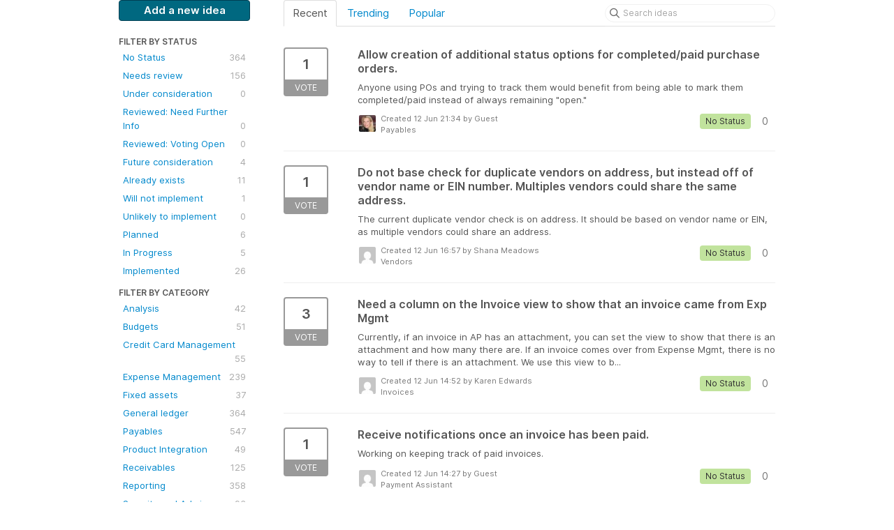

--- FILE ---
content_type: text/html; charset=utf-8
request_url: https://financialedge.ideas.aha.io/?category=6846453411487390507&page=7&sort=recent
body_size: 13705
content:
<!DOCTYPE html>
<html lang="en">
  <head>
    <meta http-equiv="X-UA-Compatible" content="IE=edge" />
    <meta http-equiv="Content-Type" content="text/html charset=UTF-8" />
    <meta name="publishing" content="true">
    <title>Payables | Financial Edge Ideas</title>
<meta name="description" content="Customer Feedback for Blackbaud Financial Edge NXT Ideas . Add a new product idea or vote on an existing idea using the Blackbaud Financial Edge NXT Ideas customer feedback form.">

    <script>
//<![CDATA[

      window.ahaLoaded = false;
      window.isIdeaPortal = true;
      window.portalAssets = {"js":["/assets/runtime-v2-20b738b00c86dda067934348b1bafcd9.js","/assets/vendor-v2-812989be856bac9ae816a7c364887a57.js","/assets/idea_portals-v2-9850681a76b587ee760f87de39349baf.js","/assets/idea_portals-v2-e6ed26f3692f363180c1b5f0fdec4f55.css"]};

//]]>
</script>
      <script>
    window.sentryRelease = window.sentryRelease || "f13ce460a4";
  </script>



      <link rel="stylesheet" href="https://cdn.aha.io/assets/idea_portals-v2-e6ed26f3692f363180c1b5f0fdec4f55.css" data-turbolinks-track="true" media="all" />
    <script src="https://cdn.aha.io/assets/runtime-v2-20b738b00c86dda067934348b1bafcd9.js" data-turbolinks-track="true"></script>
    <script src="https://cdn.aha.io/assets/vendor-v2-812989be856bac9ae816a7c364887a57.js" data-turbolinks-track="true"></script>
      <script src="https://cdn.aha.io/assets/idea_portals-v2-9850681a76b587ee760f87de39349baf.js" data-turbolinks-track="true"></script>
    <meta name="csrf-param" content="authenticity_token" />
<meta name="csrf-token" content="23gEs4J6LaG9iwdN2qM0Jy513HEQXG5muErRmvraVxjpPlTXWiFxmXDjpc8P4oq0_d2AY33PRS0F7Knu2WrEpw" />
    <meta name="viewport" content="width=device-width, initial-scale=1" />
    <meta name="locale" content="en" />
    <meta name="portal-token" content="cda31eb4b7c3360568921944eacf5641" />
    <meta name="idea-portal-id" content="6265666518766227437" />


      <link rel="canonical" href="https://financialedge.ideas.aha.io/">
          <link rel="icon" href="https://financialedge.ideas.aha.io/portal-favicon.png?1729292855&amp;size=thumb16" />

  </head>
  <body class="ideas-portal public">
    
    <style>
  /* Blackbaud CSS AHA! ideas portal */
.btn-primary { 
background-color: #006880 !important; 
color: #FFFFFF !important;
border: 1px solid #004054 !important;
} 
.btn-primary:hover { 
background-color: #004054 !important; 
color: white !important;
} 

<style>
a:link {color: #8cbe4f !important;}
a:active {color: #000000;}
</style>

</style>





<div class="container">
  <!-- Alerts in this file are used for the app and portals, they must not use the aha-alert web component -->




  <div class="portal-sidebar" id="portal-sidebar">
      <a class="btn btn-primary btn-outline add-idea-button" href="/ideas/new">Add a new idea</a>
    <button class="btn btn-link btn-navbar" data-show-text="Show menu" data-hide-text="Hide menu" type="button"></button>

    <div id="sidebar-rollup">
      <div class="my-ideas-filters-wrapper">
        
      </div>
        <div class="statuses-filters-wrapper">
          <h4>
            Filter by status
          </h4>
          <ul class="statuses filters">
              <li>
  <a class="filter " data-url-param-toggle-name="status" data-url-param-toggle-value="7177479064649687177" data-url-param-toggle-remove="page" rel="nofollow" href="/?category=6846453411487390507&amp;sort=recent&amp;status=7177479064649687177">
    No Status

    <span class="pull-right">
        364
    </span>
    <div class="clearfix"></div>
</a></li>

              <li>
  <a class="filter " data-url-param-toggle-name="status" data-url-param-toggle-value="7177475342730154191" data-url-param-toggle-remove="page" rel="nofollow" href="/?category=6846453411487390507&amp;sort=recent&amp;status=7177475342730154191">
    Needs review

    <span class="pull-right">
        156
    </span>
    <div class="clearfix"></div>
</a></li>

              <li>
  <a class="filter " data-url-param-toggle-name="status" data-url-param-toggle-value="7177479211040020209" data-url-param-toggle-remove="page" rel="nofollow" href="/?category=6846453411487390507&amp;sort=recent&amp;status=7177479211040020209">
    Under consideration

    <span class="pull-right">
        0
    </span>
    <div class="clearfix"></div>
</a></li>

              <li>
  <a class="filter " data-url-param-toggle-name="status" data-url-param-toggle-value="7177476399683840797" data-url-param-toggle-remove="page" rel="nofollow" href="/?category=6846453411487390507&amp;sort=recent&amp;status=7177476399683840797">
    Reviewed: Need Further Info

    <span class="pull-right">
        0
    </span>
    <div class="clearfix"></div>
</a></li>

              <li>
  <a class="filter " data-url-param-toggle-name="status" data-url-param-toggle-value="7177488522638320187" data-url-param-toggle-remove="page" rel="nofollow" href="/?category=6846453411487390507&amp;sort=recent&amp;status=7177488522638320187">
    Reviewed: Voting Open

    <span class="pull-right">
        0
    </span>
    <div class="clearfix"></div>
</a></li>

              <li>
  <a class="filter " data-url-param-toggle-name="status" data-url-param-toggle-value="7177475342727134427" data-url-param-toggle-remove="page" rel="nofollow" href="/?category=6846453411487390507&amp;sort=recent&amp;status=7177475342727134427">
    Future consideration

    <span class="pull-right">
        4
    </span>
    <div class="clearfix"></div>
</a></li>

              <li>
  <a class="filter " data-url-param-toggle-name="status" data-url-param-toggle-value="7177475342736798960" data-url-param-toggle-remove="page" rel="nofollow" href="/?category=6846453411487390507&amp;sort=recent&amp;status=7177475342736798960">
    Already exists

    <span class="pull-right">
        11
    </span>
    <div class="clearfix"></div>
</a></li>

              <li>
  <a class="filter " data-url-param-toggle-name="status" data-url-param-toggle-value="7177475342725976835" data-url-param-toggle-remove="page" rel="nofollow" href="/?category=6846453411487390507&amp;sort=recent&amp;status=7177475342725976835">
    Will not implement

    <span class="pull-right">
        1
    </span>
    <div class="clearfix"></div>
</a></li>

              <li>
  <a class="filter " data-url-param-toggle-name="status" data-url-param-toggle-value="7177479913075417714" data-url-param-toggle-remove="page" rel="nofollow" href="/?category=6846453411487390507&amp;sort=recent&amp;status=7177479913075417714">
    Unlikely to implement

    <span class="pull-right">
        0
    </span>
    <div class="clearfix"></div>
</a></li>

              <li>
  <a class="filter " data-url-param-toggle-name="status" data-url-param-toggle-value="7177475342753288235" data-url-param-toggle-remove="page" rel="nofollow" href="/?category=6846453411487390507&amp;sort=recent&amp;status=7177475342753288235">
    Planned

    <span class="pull-right">
        6
    </span>
    <div class="clearfix"></div>
</a></li>

              <li>
  <a class="filter " data-url-param-toggle-name="status" data-url-param-toggle-value="7177475342752423140" data-url-param-toggle-remove="page" rel="nofollow" href="/?category=6846453411487390507&amp;sort=recent&amp;status=7177475342752423140">
    In Progress

    <span class="pull-right">
        5
    </span>
    <div class="clearfix"></div>
</a></li>

              <li>
  <a class="filter " data-url-param-toggle-name="status" data-url-param-toggle-value="7177475342747025033" data-url-param-toggle-remove="page" rel="nofollow" href="/?category=6846453411487390507&amp;sort=recent&amp;status=7177475342747025033">
    Implemented

    <span class="pull-right">
        26
    </span>
    <div class="clearfix"></div>
</a></li>

          </ul>
        </div>
        <div class="categories-filters-wrapper">
          <h4>
            Filter by category
          </h4>
          <ul class="categories filters">
                  <li id="category-6846453740301179328">
  <a class="filter category-filter" data-url-param-toggle-name="category" data-url-param-toggle-value="6846453740301179328" data-url-param-toggle-remove="project,page" href="/?category=6846453740301179328&amp;sort=recent&amp;status=6001166983754160302%2C1713356519">
    <i class="category-collapser category-collapser--empty fa-solid fa-angle-right"></i>
    Analysis

    <span class="pull-right">
      <span class="close hide">&times;</span>
      <span class="category-count">42</span>
    </span>
    <div class="clearfix"></div>
</a>
    <ul class="categories-collapsed">
        <li id="category-7177466578578727616">
  <a class="filter category-filter" data-url-param-toggle-name="category" data-url-param-toggle-value="7177466578578727616" data-url-param-toggle-remove="project,page" href="/?category=7177466578578727616&amp;sort=recent&amp;status=6001166983754160302%2C1713356519">
    <i class="category-collapser category-collapser--empty fa-solid fa-angle-right"></i>
    Dashboard Builder

    <span class="pull-right">
      <span class="close hide">&times;</span>
      <span class="category-count">14</span>
    </span>
    <div class="clearfix"></div>
</a>
</li>

        <li id="category-7177466388678709686">
  <a class="filter category-filter" data-url-param-toggle-name="category" data-url-param-toggle-value="7177466388678709686" data-url-param-toggle-remove="project,page" href="/?category=7177466388678709686&amp;sort=recent&amp;status=6001166983754160302%2C1713356519">
    <i class="category-collapser category-collapser--empty fa-solid fa-angle-right"></i>
    Dashboards

    <span class="pull-right">
      <span class="close hide">&times;</span>
      <span class="category-count">9</span>
    </span>
    <div class="clearfix"></div>
</a>
</li>

    </ul>
</li>

  <li id="category-6643879379774165900">
  <a class="filter category-filter" data-url-param-toggle-name="category" data-url-param-toggle-value="6643879379774165900" data-url-param-toggle-remove="project,page" href="/?category=6643879379774165900&amp;sort=recent&amp;status=6001166983754160302%2C1713356519">
    <i class="category-collapser category-collapser--empty fa-solid fa-angle-right"></i>
    Budgets

    <span class="pull-right">
      <span class="close hide">&times;</span>
      <span class="category-count">51</span>
    </span>
    <div class="clearfix"></div>
</a>
</li>

  <li id="category-6643879087114813675">
  <a class="filter category-filter" data-url-param-toggle-name="category" data-url-param-toggle-value="6643879087114813675" data-url-param-toggle-remove="project,page" href="/?category=6643879087114813675&amp;sort=recent&amp;status=6001166983754160302%2C1713356519">
    <i class="category-collapser category-collapser--empty fa-solid fa-angle-right"></i>
    Credit Card Management

    <span class="pull-right">
      <span class="close hide">&times;</span>
      <span class="category-count">55</span>
    </span>
    <div class="clearfix"></div>
</a>
</li>

  <li id="category-6643879120872612386">
  <a class="filter category-filter" data-url-param-toggle-name="category" data-url-param-toggle-value="6643879120872612386" data-url-param-toggle-remove="project,page" href="/?category=6643879120872612386&amp;sort=recent&amp;status=6001166983754160302%2C1713356519">
    <i class="category-collapser category-collapser--empty fa-solid fa-angle-right"></i>
    Expense Management

    <span class="pull-right">
      <span class="close hide">&times;</span>
      <span class="category-count">239</span>
    </span>
    <div class="clearfix"></div>
</a>
</li>

  <li id="category-6846453535227485855">
  <a class="filter category-filter" data-url-param-toggle-name="category" data-url-param-toggle-value="6846453535227485855" data-url-param-toggle-remove="project,page" href="/?category=6846453535227485855&amp;sort=recent&amp;status=6001166983754160302%2C1713356519">
    <i class="category-collapser category-collapser--empty fa-solid fa-angle-right"></i>
    Fixed assets

    <span class="pull-right">
      <span class="close hide">&times;</span>
      <span class="category-count">37</span>
    </span>
    <div class="clearfix"></div>
</a>
</li>

  <li id="category-6846453318690569524">
  <a class="filter category-filter" data-url-param-toggle-name="category" data-url-param-toggle-value="6846453318690569524" data-url-param-toggle-remove="project,page" href="/?category=6846453318690569524&amp;sort=recent&amp;status=6001166983754160302%2C1713356519">
    <i class="category-collapser category-collapser--empty fa-solid fa-angle-right"></i>
    General ledger

    <span class="pull-right">
      <span class="close hide">&times;</span>
      <span class="category-count">364</span>
    </span>
    <div class="clearfix"></div>
</a>
    <ul class="categories-collapsed">
        <li id="category-6643879423497877788">
  <a class="filter category-filter" data-url-param-toggle-name="category" data-url-param-toggle-value="6643879423497877788" data-url-param-toggle-remove="project,page" href="/?category=6643879423497877788&amp;sort=recent&amp;status=6001166983754160302%2C1713356519">
    <i class="category-collapser category-collapser--empty fa-solid fa-angle-right"></i>
    Allocations

    <span class="pull-right">
      <span class="close hide">&times;</span>
      <span class="category-count">20</span>
    </span>
    <div class="clearfix"></div>
</a>
</li>

        <li id="category-7177465618830017790">
  <a class="filter category-filter" data-url-param-toggle-name="category" data-url-param-toggle-value="7177465618830017790" data-url-param-toggle-remove="project,page" href="/?category=7177465618830017790&amp;sort=recent&amp;status=6001166983754160302%2C1713356519">
    <i class="category-collapser category-collapser--empty fa-solid fa-angle-right"></i>
    Chart Organizer

    <span class="pull-right">
      <span class="close hide">&times;</span>
      <span class="category-count">17</span>
    </span>
    <div class="clearfix"></div>
</a>
</li>

        <li id="category-7177465481099809821">
  <a class="filter category-filter" data-url-param-toggle-name="category" data-url-param-toggle-value="7177465481099809821" data-url-param-toggle-remove="project,page" href="/?category=7177465481099809821&amp;sort=recent&amp;status=6001166983754160302%2C1713356519">
    <i class="category-collapser category-collapser--empty fa-solid fa-angle-right"></i>
    Grants

    <span class="pull-right">
      <span class="close hide">&times;</span>
      <span class="category-count">10</span>
    </span>
    <div class="clearfix"></div>
</a>
</li>

        <li id="category-7177465418590859939">
  <a class="filter category-filter" data-url-param-toggle-name="category" data-url-param-toggle-value="7177465418590859939" data-url-param-toggle-remove="project,page" href="/?category=7177465418590859939&amp;sort=recent&amp;status=6001166983754160302%2C1713356519">
    <i class="category-collapser category-collapser--empty fa-solid fa-angle-right"></i>
    Projects

    <span class="pull-right">
      <span class="close hide">&times;</span>
      <span class="category-count">28</span>
    </span>
    <div class="clearfix"></div>
</a>
</li>

    </ul>
</li>

  <li id="category-6846453411487390507">
  <a class="filter category-filter" data-url-param-toggle-name="category" data-url-param-toggle-value="6846453411487390507" data-url-param-toggle-remove="project,page" href="/?category=6846453411487390507&amp;sort=recent&amp;status=6001166983754160302%2C1713356519">
    <i class="category-collapser category-collapser--empty fa-solid fa-angle-right"></i>
    Payables

    <span class="pull-right">
      <span class="close hide">&times;</span>
      <span class="category-count">547</span>
    </span>
    <div class="clearfix"></div>
</a>
    <ul class="categories-collapsed">
        <li id="category-7177465945933651870">
  <a class="filter category-filter" data-url-param-toggle-name="category" data-url-param-toggle-value="7177465945933651870" data-url-param-toggle-remove="project,page" href="/?category=7177465945933651870&amp;sort=recent&amp;status=6001166983754160302%2C1713356519">
    <i class="category-collapser category-collapser--empty fa-solid fa-angle-right"></i>
    Invoices

    <span class="pull-right">
      <span class="close hide">&times;</span>
      <span class="category-count">143</span>
    </span>
    <div class="clearfix"></div>
</a>
</li>

        <li id="category-7309213244069255413">
  <a class="filter category-filter" data-url-param-toggle-name="category" data-url-param-toggle-value="7309213244069255413" data-url-param-toggle-remove="project,page" href="/?category=7309213244069255413&amp;sort=recent&amp;status=6001166983754160302%2C1713356519">
    <i class="category-collapser category-collapser--empty fa-solid fa-angle-right"></i>
    Payment Assistant

    <span class="pull-right">
      <span class="close hide">&times;</span>
      <span class="category-count">24</span>
    </span>
    <div class="clearfix"></div>
</a>
</li>

        <li id="category-7177466060860518155">
  <a class="filter category-filter" data-url-param-toggle-name="category" data-url-param-toggle-value="7177466060860518155" data-url-param-toggle-remove="project,page" href="/?category=7177466060860518155&amp;sort=recent&amp;status=6001166983754160302%2C1713356519">
    <i class="category-collapser category-collapser--empty fa-solid fa-angle-right"></i>
    Vendors

    <span class="pull-right">
      <span class="close hide">&times;</span>
      <span class="category-count">66</span>
    </span>
    <div class="clearfix"></div>
</a>
</li>

    </ul>
</li>

  <li id="category-6643879543655381014">
  <a class="filter category-filter" data-url-param-toggle-name="category" data-url-param-toggle-value="6643879543655381014" data-url-param-toggle-remove="project,page" href="/?category=6643879543655381014&amp;sort=recent&amp;status=6001166983754160302%2C1713356519">
    <i class="category-collapser category-collapser--empty fa-solid fa-angle-right"></i>
    Product Integration

    <span class="pull-right">
      <span class="close hide">&times;</span>
      <span class="category-count">49</span>
    </span>
    <div class="clearfix"></div>
</a>
</li>

  <li id="category-6846453677014849708">
  <a class="filter category-filter" data-url-param-toggle-name="category" data-url-param-toggle-value="6846453677014849708" data-url-param-toggle-remove="project,page" href="/?category=6846453677014849708&amp;sort=recent&amp;status=6001166983754160302%2C1713356519">
    <i class="category-collapser category-collapser--empty fa-solid fa-angle-right"></i>
    Receivables

    <span class="pull-right">
      <span class="close hide">&times;</span>
      <span class="category-count">125</span>
    </span>
    <div class="clearfix"></div>
</a>
</li>

  <li id="category-6643879328245110516">
  <a class="filter category-filter" data-url-param-toggle-name="category" data-url-param-toggle-value="6643879328245110516" data-url-param-toggle-remove="project,page" href="/?category=6643879328245110516&amp;sort=recent&amp;status=6001166983754160302%2C1713356519">
    <i class="category-collapser category-collapser--empty fa-solid fa-angle-right"></i>
    Reporting

    <span class="pull-right">
      <span class="close hide">&times;</span>
      <span class="category-count">358</span>
    </span>
    <div class="clearfix"></div>
</a>
</li>

  <li id="category-6643879169314826167">
  <a class="filter category-filter" data-url-param-toggle-name="category" data-url-param-toggle-value="6643879169314826167" data-url-param-toggle-remove="project,page" href="/?category=6643879169314826167&amp;sort=recent&amp;status=6001166983754160302%2C1713356519">
    <i class="category-collapser category-collapser--empty fa-solid fa-angle-right"></i>
    Security and Admin

    <span class="pull-right">
      <span class="close hide">&times;</span>
      <span class="category-count">93</span>
    </span>
    <div class="clearfix"></div>
</a>
</li>

  <li id="category-6846453497289997645">
  <a class="filter category-filter" data-url-param-toggle-name="category" data-url-param-toggle-value="6846453497289997645" data-url-param-toggle-remove="project,page" href="/?category=6846453497289997645&amp;sort=recent&amp;status=6001166983754160302%2C1713356519">
    <i class="category-collapser category-collapser--empty fa-solid fa-angle-right"></i>
    Treasury

    <span class="pull-right">
      <span class="close hide">&times;</span>
      <span class="category-count">221</span>
    </span>
    <div class="clearfix"></div>
</a>
</li>


          </ul>
            <script>
//<![CDATA[

              $("#category-6846453411487390507 .filter:first").addClass("active")
              $("#category-6846453411487390507 .close:first").removeClass("hide")
              $("#category-6846453411487390507 .category-count:first").addClass("hide")

//]]>
</script>        </div>
        <div class="signup-link">
      <a class="login-link" href="/portal_session/new">Log in / Sign up</a>
      <div class="login-popover popover portal-user">
        <!-- Alerts in this file are used for the app and portals, they must not use the aha-alert web component -->






<div class="email-popover ">
  <div class="arrow tooltip-arrow"></div>
  <form class="form-horizontal" action="/auth/redirect_to_auth" accept-charset="UTF-8" data-remote="true" method="post"><input type="hidden" name="authenticity_token" value="bufPYMqDh2Zi0onJEEjbHeID7Uc1trYnVDAbITXCjYO-uNhqVrAV6G0eDj96r_y4p1buQ3-rfs99I86hi1y0SA" autocomplete="off" />
    <h3>Identify yourself with your email address</h3>
    <div class="control-group">
        <label class="control-label" for="sessions_email">Email address</label>
      <div class="controls">
        <input type="text" name="sessions[email]" id="email" placeholder="Email address" autocomplete="off" class="input-block-level" autofocus="autofocus" aria-required="true" />
      </div>
    </div>
    <div class="extra-fields"></div>

    <div class="control-group">
      <div class="controls">
        <input type="submit" name="commit" value="Next" class="btn btn-outline btn-primary pull-left" id="vote" data-disable-with="Sending…" />
      </div>
    </div>
    <div class="clearfix"></div>
</form></div>

      </div>
  </div>

    </div>
  </div>
  <div class="portal-content">
    <div class="portal-nav">
      <ul class="nav nav-tabs">
            <li class="active">
              <a data-url-param-toggle-name="sort" data-url-param-toggle-value="recent" data-url-param-toggle-remove="page" rel="nofollow" href="/?category=6846453411487390507">Recent</a>
            </li>
            <li class="">
              <a data-url-param-toggle-name="sort" data-url-param-toggle-value="trending" data-url-param-toggle-remove="page" rel="nofollow" href="/?category=6846453411487390507&amp;sort=trending">Trending</a>
            </li>
            <li class="">
              <a data-url-param-toggle-name="sort" data-url-param-toggle-value="popular" data-url-param-toggle-remove="page" rel="nofollow" href="/?category=6846453411487390507&amp;sort=popular">Popular</a>
            </li>
      </ul>
      <div class="search-form">
  <form class="form-horizontal idea-search-form" action="/ideas/search" accept-charset="UTF-8" method="get">
    <div class="search-field">
      <input type="text" name="query" id="query" class="input-medium search-query" placeholder="Search ideas" aria-label="Search ideas" />
      <a class="fa-regular fa-circle-xmark clear-button" style="display:none;" href="/ideas"></a>
    </div>
</form></div>

    </div>

    <ul class="list-ideas ideas">
            <li class="idea" id="7515179373481117775">
  
<div class="idea-endorsement" id="idea-7515179373481117775-endorsement">
        <a class="btn-vote" data-disable="true" data-count="1" data-remote="true" rel="nofollow" data-method="post" href="/ideas/FENXT-I-3438/idea_endorsements?idea_ids%5B%5D=7515179373481117775&amp;idea_ids%5B%5D=7515108192320106071&amp;idea_ids%5B%5D=7515075864677998004&amp;idea_ids%5B%5D=7515069326367352576&amp;idea_ids%5B%5D=7514655355977328771&amp;idea_ids%5B%5D=7514349222703655308&amp;idea_ids%5B%5D=7514317440208527063&amp;idea_ids%5B%5D=7514048465835199645&amp;idea_ids%5B%5D=7509999861998966434&amp;idea_ids%5B%5D=7509924566242074255">
          <span class="vote-count">
            1
          </span>
          <span class="vote-status">
            Vote
          </span>
</a>  <div class="popover vote-popover portal-user"></div>
</div>

  <a class="idea-link" href="/ideas/FENXT-I-3438">
    <div class="idea-details">
      <h3>
        Allow creation of additional status options for completed/paid purchase orders.
        

      </h3>
      <div class="description">
          Anyone using POs and trying to track them would benefit from being able to mark them completed/paid instead of always remaining "open."
      </div>
      <div class="idea-meta">
        <span class="avatar">
          <img alt="" src="https://secure.gravatar.com/avatar/8ed3c9a2593e6cb0cb54911a9deadef0?default=mm&rating=G&size=32" width="32" height="32" />
        </span>
        <div class="idea-meta-created">
          <div class="idea-meta-secondary">
            Created 12 Jun 21:34
              by Guest
          </div>
          <div class="idea-meta-secondary">
            Payables
          </div>
        </div>
        <span class="comment-count">
          <i class="fa-regular fa-comments"></i>
          0
        </span>
          <span class="status-pill" title="No Status" style="color: var(--theme-primary-text); border: none; background-color: #C1E39D">No Status</span>
        <div class="clearfix"></div>
      </div>
    </div>
    <div class="clearfix"></div>
  </a>

  <div class="clearfix"></div>
</li>

            <li class="idea" id="7515108192320106071">
  
<div class="idea-endorsement" id="idea-7515108192320106071-endorsement">
        <a class="btn-vote" data-disable="true" data-count="1" data-remote="true" rel="nofollow" data-method="post" href="/ideas/FENXT-I-3437/idea_endorsements?idea_ids%5B%5D=7515179373481117775&amp;idea_ids%5B%5D=7515108192320106071&amp;idea_ids%5B%5D=7515075864677998004&amp;idea_ids%5B%5D=7515069326367352576&amp;idea_ids%5B%5D=7514655355977328771&amp;idea_ids%5B%5D=7514349222703655308&amp;idea_ids%5B%5D=7514317440208527063&amp;idea_ids%5B%5D=7514048465835199645&amp;idea_ids%5B%5D=7509999861998966434&amp;idea_ids%5B%5D=7509924566242074255">
          <span class="vote-count">
            1
          </span>
          <span class="vote-status">
            Vote
          </span>
</a>  <div class="popover vote-popover portal-user"></div>
</div>

  <a class="idea-link" href="/ideas/FENXT-I-3437">
    <div class="idea-details">
      <h3>
        Do not base check for duplicate vendors on address, but instead off of vendor name or EIN number.  Multiples vendors could share the same address.
        

      </h3>
      <div class="description">
          The current duplicate vendor check is on address. It should be based on vendor name or EIN, as multiple vendors could share an address.
      </div>
      <div class="idea-meta">
        <span class="avatar">
          <img alt="" src="https://secure.gravatar.com/avatar/0d3c3a723b3828b5b0a94c5dd4418f87?default=mm&rating=G&size=32" width="32" height="32" />
        </span>
        <div class="idea-meta-created">
          <div class="idea-meta-secondary">
            Created 12 Jun 16:57
              by Shana Meadows
          </div>
          <div class="idea-meta-secondary">
            Vendors
          </div>
        </div>
        <span class="comment-count">
          <i class="fa-regular fa-comments"></i>
          0
        </span>
          <span class="status-pill" title="No Status" style="color: var(--theme-primary-text); border: none; background-color: #C1E39D">No Status</span>
        <div class="clearfix"></div>
      </div>
    </div>
    <div class="clearfix"></div>
  </a>

  <div class="clearfix"></div>
</li>

            <li class="idea" id="7515075864677998004">
  
<div class="idea-endorsement" id="idea-7515075864677998004-endorsement">
        <a class="btn-vote" data-disable="true" data-count="1" data-remote="true" rel="nofollow" data-method="post" href="/ideas/FENXT-I-3436/idea_endorsements?idea_ids%5B%5D=7515179373481117775&amp;idea_ids%5B%5D=7515108192320106071&amp;idea_ids%5B%5D=7515075864677998004&amp;idea_ids%5B%5D=7515069326367352576&amp;idea_ids%5B%5D=7514655355977328771&amp;idea_ids%5B%5D=7514349222703655308&amp;idea_ids%5B%5D=7514317440208527063&amp;idea_ids%5B%5D=7514048465835199645&amp;idea_ids%5B%5D=7509999861998966434&amp;idea_ids%5B%5D=7509924566242074255">
          <span class="vote-count">
            3
          </span>
          <span class="vote-status">
            Vote
          </span>
</a>  <div class="popover vote-popover portal-user"></div>
</div>

  <a class="idea-link" href="/ideas/FENXT-I-3436">
    <div class="idea-details">
      <h3>
        Need a column on the Invoice view to show that an invoice came from Exp Mgmt
        

      </h3>
      <div class="description">
          Currently, if an invoice in AP has an attachment, you can set the view to show that there is an attachment and how many there are. If an invoice comes over from Expense Mgmt, there is no way to tell if there is an attachment. We use this view to b...
      </div>
      <div class="idea-meta">
        <span class="avatar">
          <img alt="" src="https://secure.gravatar.com/avatar/fe6c0778f8779064be93763975a0b1d6?default=mm&rating=G&size=32" width="32" height="32" />
        </span>
        <div class="idea-meta-created">
          <div class="idea-meta-secondary">
            Created 12 Jun 14:52
              by Karen Edwards
          </div>
          <div class="idea-meta-secondary">
            Invoices
          </div>
        </div>
        <span class="comment-count">
          <i class="fa-regular fa-comments"></i>
          0
        </span>
          <span class="status-pill" title="No Status" style="color: var(--theme-primary-text); border: none; background-color: #C1E39D">No Status</span>
        <div class="clearfix"></div>
      </div>
    </div>
    <div class="clearfix"></div>
  </a>

  <div class="clearfix"></div>
</li>

            <li class="idea" id="7515069326367352576">
  
<div class="idea-endorsement" id="idea-7515069326367352576-endorsement">
        <a class="btn-vote" data-disable="true" data-count="1" data-remote="true" rel="nofollow" data-method="post" href="/ideas/FENXT-I-3435/idea_endorsements?idea_ids%5B%5D=7515179373481117775&amp;idea_ids%5B%5D=7515108192320106071&amp;idea_ids%5B%5D=7515075864677998004&amp;idea_ids%5B%5D=7515069326367352576&amp;idea_ids%5B%5D=7514655355977328771&amp;idea_ids%5B%5D=7514349222703655308&amp;idea_ids%5B%5D=7514317440208527063&amp;idea_ids%5B%5D=7514048465835199645&amp;idea_ids%5B%5D=7509999861998966434&amp;idea_ids%5B%5D=7509924566242074255">
          <span class="vote-count">
            1
          </span>
          <span class="vote-status">
            Vote
          </span>
</a>  <div class="popover vote-popover portal-user"></div>
</div>

  <a class="idea-link" href="/ideas/FENXT-I-3435">
    <div class="idea-details">
      <h3>
        Receive notifications once an invoice has been paid.
        

      </h3>
      <div class="description">
          Working on keeping track of paid invoices.
      </div>
      <div class="idea-meta">
        <span class="avatar">
          <img alt="" src="https://secure.gravatar.com/avatar/aa1e696e8516780cdd7cfa8ccc382037?default=mm&rating=G&size=32" width="32" height="32" />
        </span>
        <div class="idea-meta-created">
          <div class="idea-meta-secondary">
            Created 12 Jun 14:27
              by Guest
          </div>
          <div class="idea-meta-secondary">
            Payment Assistant
          </div>
        </div>
        <span class="comment-count">
          <i class="fa-regular fa-comments"></i>
          0
        </span>
          <span class="status-pill" title="No Status" style="color: var(--theme-primary-text); border: none; background-color: #C1E39D">No Status</span>
        <div class="clearfix"></div>
      </div>
    </div>
    <div class="clearfix"></div>
  </a>

  <div class="clearfix"></div>
</li>

            <li class="idea" id="7514655355977328771">
  
<div class="idea-endorsement" id="idea-7514655355977328771-endorsement">
        <a class="btn-vote" data-disable="true" data-count="1" data-remote="true" rel="nofollow" data-method="post" href="/ideas/FENXT-I-3431/idea_endorsements?idea_ids%5B%5D=7515179373481117775&amp;idea_ids%5B%5D=7515108192320106071&amp;idea_ids%5B%5D=7515075864677998004&amp;idea_ids%5B%5D=7515069326367352576&amp;idea_ids%5B%5D=7514655355977328771&amp;idea_ids%5B%5D=7514349222703655308&amp;idea_ids%5B%5D=7514317440208527063&amp;idea_ids%5B%5D=7514048465835199645&amp;idea_ids%5B%5D=7509999861998966434&amp;idea_ids%5B%5D=7509924566242074255">
          <span class="vote-count">
            1
          </span>
          <span class="vote-status">
            Vote
          </span>
</a>  <div class="popover vote-popover portal-user"></div>
</div>

  <a class="idea-link" href="/ideas/FENXT-I-3431">
    <div class="idea-details">
      <h3>
        Load Vendor Default Distribution in NXT 
        

      </h3>
      <div class="description">
          In the database view, there was an option to adjust an invoice and load the default GL account distribution from a vendor. That functionality is missing from NXT and was extremely helpful.
      </div>
      <div class="idea-meta">
        <span class="avatar">
          <img alt="" src="https://secure.gravatar.com/avatar/98d2ab2879e8f4fdbde84dd56d54fa6f?default=mm&rating=G&size=32" width="32" height="32" />
        </span>
        <div class="idea-meta-created">
          <div class="idea-meta-secondary">
            Created 11 Jun 11:40
              by Guest
          </div>
          <div class="idea-meta-secondary">
            Invoices
          </div>
        </div>
        <span class="comment-count">
          <i class="fa-regular fa-comments"></i>
          0
        </span>
          <span class="status-pill" title="No Status" style="color: var(--theme-primary-text); border: none; background-color: #C1E39D">No Status</span>
        <div class="clearfix"></div>
      </div>
    </div>
    <div class="clearfix"></div>
  </a>

  <div class="clearfix"></div>
</li>

            <li class="idea" id="7514349222703655308">
  
<div class="idea-endorsement" id="idea-7514349222703655308-endorsement">
        <a class="btn-vote" data-disable="true" data-count="1" data-remote="true" rel="nofollow" data-method="post" href="/ideas/FENXT-I-3428/idea_endorsements?idea_ids%5B%5D=7515179373481117775&amp;idea_ids%5B%5D=7515108192320106071&amp;idea_ids%5B%5D=7515075864677998004&amp;idea_ids%5B%5D=7515069326367352576&amp;idea_ids%5B%5D=7514655355977328771&amp;idea_ids%5B%5D=7514349222703655308&amp;idea_ids%5B%5D=7514317440208527063&amp;idea_ids%5B%5D=7514048465835199645&amp;idea_ids%5B%5D=7509999861998966434&amp;idea_ids%5B%5D=7509924566242074255">
          <span class="vote-count">
            2
          </span>
          <span class="vote-status">
            Vote
          </span>
</a>  <div class="popover vote-popover portal-user"></div>
</div>

  <a class="idea-link" href="/ideas/FENXT-I-3428">
    <div class="idea-details">
      <h3>
        Return Ability to Reprint/Failed to Print Checks
        

      </h3>
      <div class="description">
          Latest update removes ability to say whether checks printed correctly or not. When NEXT experienced an issue processing the check PDF, it register the checks in the bank but did not provide the PDF for staff to print. This required staff to go to ...
      </div>
      <div class="idea-meta">
        <span class="avatar">
          <img alt="" src="https://secure.gravatar.com/avatar/178473e64c4ffdd098cf0fe4b0acf3ba?default=mm&rating=G&size=32" width="32" height="32" />
        </span>
        <div class="idea-meta-created">
          <div class="idea-meta-secondary">
            Created 10 Jun 15:52
              by Guest
          </div>
          <div class="idea-meta-secondary">
            Payment Assistant
          </div>
        </div>
        <span class="comment-count">
          <i class="fa-regular fa-comments"></i>
          1
        </span>
          <span class="status-pill" title="No Status" style="color: var(--theme-primary-text); border: none; background-color: #C1E39D">No Status</span>
        <div class="clearfix"></div>
      </div>
    </div>
    <div class="clearfix"></div>
  </a>

  <div class="clearfix"></div>
</li>

            <li class="idea" id="7514317440208527063">
  
<div class="idea-endorsement" id="idea-7514317440208527063-endorsement">
        <a class="btn-vote" data-disable="true" data-count="1" data-remote="true" rel="nofollow" data-method="post" href="/ideas/FENXT-I-3426/idea_endorsements?idea_ids%5B%5D=7515179373481117775&amp;idea_ids%5B%5D=7515108192320106071&amp;idea_ids%5B%5D=7515075864677998004&amp;idea_ids%5B%5D=7515069326367352576&amp;idea_ids%5B%5D=7514655355977328771&amp;idea_ids%5B%5D=7514349222703655308&amp;idea_ids%5B%5D=7514317440208527063&amp;idea_ids%5B%5D=7514048465835199645&amp;idea_ids%5B%5D=7509999861998966434&amp;idea_ids%5B%5D=7509924566242074255">
          <span class="vote-count">
            2
          </span>
          <span class="vote-status">
            Vote
          </span>
</a>  <div class="popover vote-popover portal-user"></div>
</div>

  <a class="idea-link" href="/ideas/FENXT-I-3426">
    <div class="idea-details">
      <h3>
        Add ability to save default custom fields on an AP Vendor record without specifying a default coding
        

      </h3>
      <div class="description">
          We have a few vendors where the coding can change (they are used by several departments/projects and have multiple purposes/accounts) but there are custom field we would like to add by default based on the vendor selected. Right now you can only s...
      </div>
      <div class="idea-meta">
        <span class="avatar">
          <img alt="" src="https://secure.gravatar.com/avatar/308e711347df90e4afde5724bed8e4fe?default=mm&rating=G&size=32" width="32" height="32" />
        </span>
        <div class="idea-meta-created">
          <div class="idea-meta-secondary">
            Created 10 Jun 13:49
              by Jeanette Emery
          </div>
          <div class="idea-meta-secondary">
            Vendors
          </div>
        </div>
        <span class="comment-count">
          <i class="fa-regular fa-comments"></i>
          0
        </span>
          <span class="status-pill" title="No Status" style="color: var(--theme-primary-text); border: none; background-color: #C1E39D">No Status</span>
        <div class="clearfix"></div>
      </div>
    </div>
    <div class="clearfix"></div>
  </a>

  <div class="clearfix"></div>
</li>

            <li class="idea" id="7514048465835199645">
  
<div class="idea-endorsement" id="idea-7514048465835199645-endorsement">
        <a class="btn-vote" data-disable="true" data-count="1" data-remote="true" rel="nofollow" data-method="post" href="/ideas/FENXT-I-3423/idea_endorsements?idea_ids%5B%5D=7515179373481117775&amp;idea_ids%5B%5D=7515108192320106071&amp;idea_ids%5B%5D=7515075864677998004&amp;idea_ids%5B%5D=7515069326367352576&amp;idea_ids%5B%5D=7514655355977328771&amp;idea_ids%5B%5D=7514349222703655308&amp;idea_ids%5B%5D=7514317440208527063&amp;idea_ids%5B%5D=7514048465835199645&amp;idea_ids%5B%5D=7509999861998966434&amp;idea_ids%5B%5D=7509924566242074255">
          <span class="vote-count">
            1
          </span>
          <span class="vote-status">
            Vote
          </span>
</a>  <div class="popover vote-popover portal-user"></div>
</div>

  <a class="idea-link" href="/ideas/FENXT-I-3423">
    <div class="idea-details">
      <h3>
        Credit Memo attachments from Paymerang should upload automatically to NXT
        

      </h3>
      <div class="description">
          When I change a document type in Paymerang from Invoice to Credit Memo the document does not automatically get uploaded to NXT like an invoice does. I have to go back in after it is approved and the record is created in NXT and manually upload a c...
      </div>
      <div class="idea-meta">
        <span class="avatar">
          <img alt="" src="https://secure.gravatar.com/avatar/e12254abf29b917dc6127a97c1afba88?default=mm&rating=G&size=32" width="32" height="32" />
        </span>
        <div class="idea-meta-created">
          <div class="idea-meta-secondary">
            Created 09 Jun 20:25
              by Guest
          </div>
          <div class="idea-meta-secondary">
            Payables
          </div>
        </div>
        <span class="comment-count">
          <i class="fa-regular fa-comments"></i>
          0
        </span>
          <span class="status-pill" title="No Status" style="color: var(--theme-primary-text); border: none; background-color: #C1E39D">No Status</span>
        <div class="clearfix"></div>
      </div>
    </div>
    <div class="clearfix"></div>
  </a>

  <div class="clearfix"></div>
</li>

            <li class="idea" id="7509999861998966434">
  
<div class="idea-endorsement" id="idea-7509999861998966434-endorsement">
        <a class="btn-vote" data-disable="true" data-count="1" data-remote="true" rel="nofollow" data-method="post" href="/ideas/FENXT-I-3415/idea_endorsements?idea_ids%5B%5D=7515179373481117775&amp;idea_ids%5B%5D=7515108192320106071&amp;idea_ids%5B%5D=7515075864677998004&amp;idea_ids%5B%5D=7515069326367352576&amp;idea_ids%5B%5D=7514655355977328771&amp;idea_ids%5B%5D=7514349222703655308&amp;idea_ids%5B%5D=7514317440208527063&amp;idea_ids%5B%5D=7514048465835199645&amp;idea_ids%5B%5D=7509999861998966434&amp;idea_ids%5B%5D=7509924566242074255">
          <span class="vote-count">
            2
          </span>
          <span class="vote-status">
            Vote
          </span>
</a>  <div class="popover vote-popover portal-user"></div>
</div>

  <a class="idea-link" href="/ideas/FENXT-I-3415">
    <div class="idea-details">
      <h3>
        Edit One-Time Checks
        

      </h3>
      <div class="description">
          Once one-time checks can be saved to be printed later, it would be useful to be able to edit them until they are printed.
      </div>
      <div class="idea-meta">
        <span class="avatar">
          <img alt="" src="https://secure.gravatar.com/avatar/8b7ad62b6d6a554a1f8d8596fc38c66d?default=mm&rating=G&size=32" width="32" height="32" />
        </span>
        <div class="idea-meta-created">
          <div class="idea-meta-secondary">
            Created 29 May 22:35
              by Marla Boley
          </div>
          <div class="idea-meta-secondary">
            Payables
          </div>
        </div>
        <span class="comment-count">
          <i class="fa-regular fa-comments"></i>
          0
        </span>
          <span class="status-pill" title="No Status" style="color: var(--theme-primary-text); border: none; background-color: #C1E39D">No Status</span>
        <div class="clearfix"></div>
      </div>
    </div>
    <div class="clearfix"></div>
  </a>

  <div class="clearfix"></div>
</li>

            <li class="idea" id="7509924566242074255">
  
<div class="idea-endorsement" id="idea-7509924566242074255-endorsement">
        <a class="btn-vote" data-disable="true" data-count="1" data-remote="true" rel="nofollow" data-method="post" href="/ideas/FENXT-I-3413/idea_endorsements?idea_ids%5B%5D=7515179373481117775&amp;idea_ids%5B%5D=7515108192320106071&amp;idea_ids%5B%5D=7515075864677998004&amp;idea_ids%5B%5D=7515069326367352576&amp;idea_ids%5B%5D=7514655355977328771&amp;idea_ids%5B%5D=7514349222703655308&amp;idea_ids%5B%5D=7514317440208527063&amp;idea_ids%5B%5D=7514048465835199645&amp;idea_ids%5B%5D=7509999861998966434&amp;idea_ids%5B%5D=7509924566242074255">
          <span class="vote-count">
            14
          </span>
          <span class="vote-status">
            Vote
          </span>
</a>  <div class="popover vote-popover portal-user"></div>
</div>

  <a class="idea-link" href="/ideas/FENXT-I-3413">
    <div class="idea-details">
      <h3>
        View import ID at record level
        

      </h3>
      <div class="description">
          Provide ability to view import ID on records. In Database view, we were able to select File, then properties to find the import ID. Would be helpful to have access to this data directly at the record level and not have to query each time. This wou...
      </div>
      <div class="idea-meta">
        <span class="avatar">
          <img alt="" src="https://secure.gravatar.com/avatar/5c52f9662b8fce819b3b17a7dc44e368?default=mm&rating=G&size=32" width="32" height="32" />
        </span>
        <div class="idea-meta-created">
          <div class="idea-meta-secondary">
            Created 29 May 17:42
              by Katie Krantz
          </div>
          <div class="idea-meta-secondary">
            Payables
          </div>
        </div>
        <span class="comment-count">
          <i class="fa-regular fa-comments"></i>
          0
        </span>
          <span class="status-pill" title="No Status" style="color: var(--theme-primary-text); border: none; background-color: #C1E39D">No Status</span>
        <div class="clearfix"></div>
      </div>
    </div>
    <div class="clearfix"></div>
  </a>

  <div class="clearfix"></div>
</li>

    </ul>
    
    <div class="pagination">
      <ul>
        
<li id="">
  <a href="/?category=6846453411487390507&amp;sort=recent">&laquo; First</a>
</li>
        
<li id="">
  <a rel="prev" href="/?category=6846453411487390507&amp;page=6&amp;sort=recent">&lsaquo; Prev</a>
</li>
            
<li id="" class="disabled">
  <a href="#">&hellip;</a>
</li>
            
<li id="" class="">
  <a href="/?category=6846453411487390507&amp;page=3&amp;sort=recent">3</a>
</li>
            
<li id="" class="">
  <a href="/?category=6846453411487390507&amp;page=4&amp;sort=recent">4</a>
</li>
            
<li id="" class="">
  <a href="/?category=6846453411487390507&amp;page=5&amp;sort=recent">5</a>
</li>
            
<li id="" class="">
  <a rel="prev" href="/?category=6846453411487390507&amp;page=6&amp;sort=recent">6</a>
</li>
            
<li id="" class="active">
  <a href="#">7</a>
</li>
            
<li id="" class="">
  <a rel="next" href="/?category=6846453411487390507&amp;page=8&amp;sort=recent">8</a>
</li>
            
<li id="" class="">
  <a href="/?category=6846453411487390507&amp;page=9&amp;sort=recent">9</a>
</li>
            
<li id="" class="">
  <a href="/?category=6846453411487390507&amp;page=10&amp;sort=recent">10</a>
</li>
            
<li id="" class="">
  <a href="/?category=6846453411487390507&amp;page=11&amp;sort=recent">11</a>
</li>
            
<li id="" class="disabled">
  <a href="#">&hellip;</a>
</li>
        
<li id="">
  <a rel="next" href="/?category=6846453411487390507&amp;page=8&amp;sort=recent">Next &rsaquo;</a>
</li>
        

<li id="">
  <a href="/?category=6846453411487390507&amp;page=55&amp;sort=recent">Last &raquo;</a>
</li>
      </ul>
    </div>

  </div>
</div>


  



    <div class="modal hide fade" id="modal-window"></div>
      <script>
//<![CDATA[
  
  /*! iFrame Resizer (iframeSizer.contentWindow.min.js) - v3.5.15 - 2017-10-15
  *  Desc: Include this file in any page being loaded into an iframe
  *        to force the iframe to resize to the content size.
  *  Requires: iframeResizer.min.js on host page.
  *  Copyright: (c) 2017 David J. Bradshaw - dave@bradshaw.net
  *  License: MIT
  */

  // postMessage calls use a targetOrigin defined by iframe src passed into iframeResizer.min.js on the host page and only sends resize event data
  !function(a){"use strict";function b(a,b,c){"addEventListener"in window?a.addEventListener(b,c,!1):"attachEvent"in window&&a.attachEvent("on"+b,c)}function c(a,b,c){"removeEventListener"in window?a.removeEventListener(b,c,!1):"detachEvent"in window&&a.detachEvent("on"+b,c)}function d(a){return a.charAt(0).toUpperCase()+a.slice(1)}function e(a){var b,c,d,e=null,f=0,g=function(){f=Ha(),e=null,d=a.apply(b,c),e||(b=c=null)};return function(){var h=Ha();f||(f=h);var i=xa-(h-f);return b=this,c=arguments,0>=i||i>xa?(e&&(clearTimeout(e),e=null),f=h,d=a.apply(b,c),e||(b=c=null)):e||(e=setTimeout(g,i)),d}}function f(a){return ma+"["+oa+"] "+a}function g(a){la&&"object"==typeof window.console&&console.log(f(a))}function h(a){"object"==typeof window.console&&console.warn(f(a))}function i(){j(),g("Initialising iFrame ("+location.href+")"),k(),n(),m("background",W),m("padding",$),A(),s(),t(),o(),C(),u(),ia=B(),N("init","Init message from host page"),Da()}function j(){function b(a){return"true"===a?!0:!1}var c=ha.substr(na).split(":");oa=c[0],X=a!==c[1]?Number(c[1]):X,_=a!==c[2]?b(c[2]):_,la=a!==c[3]?b(c[3]):la,ja=a!==c[4]?Number(c[4]):ja,U=a!==c[6]?b(c[6]):U,Y=c[7],fa=a!==c[8]?c[8]:fa,W=c[9],$=c[10],ua=a!==c[11]?Number(c[11]):ua,ia.enable=a!==c[12]?b(c[12]):!1,qa=a!==c[13]?c[13]:qa,Aa=a!==c[14]?c[14]:Aa}function k(){function a(){var a=window.iFrameResizer;g("Reading data from page: "+JSON.stringify(a)),Ca="messageCallback"in a?a.messageCallback:Ca,Da="readyCallback"in a?a.readyCallback:Da,ta="targetOrigin"in a?a.targetOrigin:ta,fa="heightCalculationMethod"in a?a.heightCalculationMethod:fa,Aa="widthCalculationMethod"in a?a.widthCalculationMethod:Aa}function b(a,b){return"function"==typeof a&&(g("Setup custom "+b+"CalcMethod"),Fa[b]=a,a="custom"),a}"iFrameResizer"in window&&Object===window.iFrameResizer.constructor&&(a(),fa=b(fa,"height"),Aa=b(Aa,"width")),g("TargetOrigin for parent set to: "+ta)}function l(a,b){return-1!==b.indexOf("-")&&(h("Negative CSS value ignored for "+a),b=""),b}function m(b,c){a!==c&&""!==c&&"null"!==c&&(document.body.style[b]=c,g("Body "+b+' set to "'+c+'"'))}function n(){a===Y&&(Y=X+"px"),m("margin",l("margin",Y))}function o(){document.documentElement.style.height="",document.body.style.height="",g('HTML & body height set to "auto"')}function p(a){var e={add:function(c){function d(){N(a.eventName,a.eventType)}Ga[c]=d,b(window,c,d)},remove:function(a){var b=Ga[a];delete Ga[a],c(window,a,b)}};a.eventNames&&Array.prototype.map?(a.eventName=a.eventNames[0],a.eventNames.map(e[a.method])):e[a.method](a.eventName),g(d(a.method)+" event listener: "+a.eventType)}function q(a){p({method:a,eventType:"Animation Start",eventNames:["animationstart","webkitAnimationStart"]}),p({method:a,eventType:"Animation Iteration",eventNames:["animationiteration","webkitAnimationIteration"]}),p({method:a,eventType:"Animation End",eventNames:["animationend","webkitAnimationEnd"]}),p({method:a,eventType:"Input",eventName:"input"}),p({method:a,eventType:"Mouse Up",eventName:"mouseup"}),p({method:a,eventType:"Mouse Down",eventName:"mousedown"}),p({method:a,eventType:"Orientation Change",eventName:"orientationchange"}),p({method:a,eventType:"Print",eventName:["afterprint","beforeprint"]}),p({method:a,eventType:"Ready State Change",eventName:"readystatechange"}),p({method:a,eventType:"Touch Start",eventName:"touchstart"}),p({method:a,eventType:"Touch End",eventName:"touchend"}),p({method:a,eventType:"Touch Cancel",eventName:"touchcancel"}),p({method:a,eventType:"Transition Start",eventNames:["transitionstart","webkitTransitionStart","MSTransitionStart","oTransitionStart","otransitionstart"]}),p({method:a,eventType:"Transition Iteration",eventNames:["transitioniteration","webkitTransitionIteration","MSTransitionIteration","oTransitionIteration","otransitioniteration"]}),p({method:a,eventType:"Transition End",eventNames:["transitionend","webkitTransitionEnd","MSTransitionEnd","oTransitionEnd","otransitionend"]}),"child"===qa&&p({method:a,eventType:"IFrame Resized",eventName:"resize"})}function r(a,b,c,d){return b!==a&&(a in c||(h(a+" is not a valid option for "+d+"CalculationMethod."),a=b),g(d+' calculation method set to "'+a+'"')),a}function s(){fa=r(fa,ea,Ia,"height")}function t(){Aa=r(Aa,za,Ja,"width")}function u(){!0===U?(q("add"),F()):g("Auto Resize disabled")}function v(){g("Disable outgoing messages"),ra=!1}function w(){g("Remove event listener: Message"),c(window,"message",S)}function x(){null!==Z&&Z.disconnect()}function y(){q("remove"),x(),clearInterval(ka)}function z(){v(),w(),!0===U&&y()}function A(){var a=document.createElement("div");a.style.clear="both",a.style.display="block",document.body.appendChild(a)}function B(){function c(){return{x:window.pageXOffset!==a?window.pageXOffset:document.documentElement.scrollLeft,y:window.pageYOffset!==a?window.pageYOffset:document.documentElement.scrollTop}}function d(a){var b=a.getBoundingClientRect(),d=c();return{x:parseInt(b.left,10)+parseInt(d.x,10),y:parseInt(b.top,10)+parseInt(d.y,10)}}function e(b){function c(a){var b=d(a);g("Moving to in page link (#"+e+") at x: "+b.x+" y: "+b.y),R(b.y,b.x,"scrollToOffset")}var e=b.split("#")[1]||b,f=decodeURIComponent(e),h=document.getElementById(f)||document.getElementsByName(f)[0];a!==h?c(h):(g("In page link (#"+e+") not found in iFrame, so sending to parent"),R(0,0,"inPageLink","#"+e))}function f(){""!==location.hash&&"#"!==location.hash&&e(location.href)}function i(){function a(a){function c(a){a.preventDefault(),e(this.getAttribute("href"))}"#"!==a.getAttribute("href")&&b(a,"click",c)}Array.prototype.forEach.call(document.querySelectorAll('a[href^="#"]'),a)}function j(){b(window,"hashchange",f)}function k(){setTimeout(f,ba)}function l(){Array.prototype.forEach&&document.querySelectorAll?(g("Setting up location.hash handlers"),i(),j(),k()):h("In page linking not fully supported in this browser! (See README.md for IE8 workaround)")}return ia.enable?l():g("In page linking not enabled"),{findTarget:e}}function C(){g("Enable public methods"),Ba.parentIFrame={autoResize:function(a){return!0===a&&!1===U?(U=!0,u()):!1===a&&!0===U&&(U=!1,y()),U},close:function(){R(0,0,"close"),z()},getId:function(){return oa},getPageInfo:function(a){"function"==typeof a?(Ea=a,R(0,0,"pageInfo")):(Ea=function(){},R(0,0,"pageInfoStop"))},moveToAnchor:function(a){ia.findTarget(a)},reset:function(){Q("parentIFrame.reset")},scrollTo:function(a,b){R(b,a,"scrollTo")},scrollToOffset:function(a,b){R(b,a,"scrollToOffset")},sendMessage:function(a,b){R(0,0,"message",JSON.stringify(a),b)},setHeightCalculationMethod:function(a){fa=a,s()},setWidthCalculationMethod:function(a){Aa=a,t()},setTargetOrigin:function(a){g("Set targetOrigin: "+a),ta=a},size:function(a,b){var c=""+(a?a:"")+(b?","+b:"");N("size","parentIFrame.size("+c+")",a,b)}}}function D(){0!==ja&&(g("setInterval: "+ja+"ms"),ka=setInterval(function(){N("interval","setInterval: "+ja)},Math.abs(ja)))}function E(){function b(a){function b(a){!1===a.complete&&(g("Attach listeners to "+a.src),a.addEventListener("load",f,!1),a.addEventListener("error",h,!1),k.push(a))}"attributes"===a.type&&"src"===a.attributeName?b(a.target):"childList"===a.type&&Array.prototype.forEach.call(a.target.querySelectorAll("img"),b)}function c(a){k.splice(k.indexOf(a),1)}function d(a){g("Remove listeners from "+a.src),a.removeEventListener("load",f,!1),a.removeEventListener("error",h,!1),c(a)}function e(b,c,e){d(b.target),N(c,e+": "+b.target.src,a,a)}function f(a){e(a,"imageLoad","Image loaded")}function h(a){e(a,"imageLoadFailed","Image load failed")}function i(a){N("mutationObserver","mutationObserver: "+a[0].target+" "+a[0].type),a.forEach(b)}function j(){var a=document.querySelector("body"),b={attributes:!0,attributeOldValue:!1,characterData:!0,characterDataOldValue:!1,childList:!0,subtree:!0};return m=new l(i),g("Create body MutationObserver"),m.observe(a,b),m}var k=[],l=window.MutationObserver||window.WebKitMutationObserver,m=j();return{disconnect:function(){"disconnect"in m&&(g("Disconnect body MutationObserver"),m.disconnect(),k.forEach(d))}}}function F(){var a=0>ja;window.MutationObserver||window.WebKitMutationObserver?a?D():Z=E():(g("MutationObserver not supported in this browser!"),D())}function G(a,b){function c(a){var c=/^\d+(px)?$/i;if(c.test(a))return parseInt(a,V);var d=b.style.left,e=b.runtimeStyle.left;return b.runtimeStyle.left=b.currentStyle.left,b.style.left=a||0,a=b.style.pixelLeft,b.style.left=d,b.runtimeStyle.left=e,a}var d=0;return b=b||document.body,"defaultView"in document&&"getComputedStyle"in document.defaultView?(d=document.defaultView.getComputedStyle(b,null),d=null!==d?d[a]:0):d=c(b.currentStyle[a]),parseInt(d,V)}function H(a){a>xa/2&&(xa=2*a,g("Event throttle increased to "+xa+"ms"))}function I(a,b){for(var c=b.length,e=0,f=0,h=d(a),i=Ha(),j=0;c>j;j++)e=b[j].getBoundingClientRect()[a]+G("margin"+h,b[j]),e>f&&(f=e);return i=Ha()-i,g("Parsed "+c+" HTML elements"),g("Element position calculated in "+i+"ms"),H(i),f}function J(a){return[a.bodyOffset(),a.bodyScroll(),a.documentElementOffset(),a.documentElementScroll()]}function K(a,b){function c(){return h("No tagged elements ("+b+") found on page"),document.querySelectorAll("body *")}var d=document.querySelectorAll("["+b+"]");return 0===d.length&&c(),I(a,d)}function L(){return document.querySelectorAll("body *")}function M(b,c,d,e){function f(){da=m,ya=n,R(da,ya,b)}function h(){function b(a,b){var c=Math.abs(a-b)<=ua;return!c}return m=a!==d?d:Ia[fa](),n=a!==e?e:Ja[Aa](),b(da,m)||_&&b(ya,n)}function i(){return!(b in{init:1,interval:1,size:1})}function j(){return fa in pa||_&&Aa in pa}function k(){g("No change in size detected")}function l(){i()&&j()?Q(c):b in{interval:1}||k()}var m,n;h()||"init"===b?(O(),f()):l()}function N(a,b,c,d){function e(){a in{reset:1,resetPage:1,init:1}||g("Trigger event: "+b)}function f(){return va&&a in aa}f()?g("Trigger event cancelled: "+a):(e(),Ka(a,b,c,d))}function O(){va||(va=!0,g("Trigger event lock on")),clearTimeout(wa),wa=setTimeout(function(){va=!1,g("Trigger event lock off"),g("--")},ba)}function P(a){da=Ia[fa](),ya=Ja[Aa](),R(da,ya,a)}function Q(a){var b=fa;fa=ea,g("Reset trigger event: "+a),O(),P("reset"),fa=b}function R(b,c,d,e,f){function h(){a===f?f=ta:g("Message targetOrigin: "+f)}function i(){var h=b+":"+c,i=oa+":"+h+":"+d+(a!==e?":"+e:"");g("Sending message to host page ("+i+")"),sa.postMessage(ma+i,f)}!0===ra&&(h(),i())}function S(a){function c(){return ma===(""+a.data).substr(0,na)}function d(){return a.data.split("]")[1].split(":")[0]}function e(){return a.data.substr(a.data.indexOf(":")+1)}function f(){return!("undefined"!=typeof module&&module.exports)&&"iFrameResize"in window}function j(){return a.data.split(":")[2]in{"true":1,"false":1}}function k(){var b=d();b in m?m[b]():f()||j()||h("Unexpected message ("+a.data+")")}function l(){!1===ca?k():j()?m.init():g('Ignored message of type "'+d()+'". Received before initialization.')}var m={init:function(){function c(){ha=a.data,sa=a.source,i(),ca=!1,setTimeout(function(){ga=!1},ba)}"interactive"===document.readyState||"complete"===document.readyState?c():(g("Waiting for page ready"),b(window,"readystatechange",m.initFromParent))},reset:function(){ga?g("Page reset ignored by init"):(g("Page size reset by host page"),P("resetPage"))},resize:function(){N("resizeParent","Parent window requested size check")},moveToAnchor:function(){ia.findTarget(e())},inPageLink:function(){this.moveToAnchor()},pageInfo:function(){var a=e();g("PageInfoFromParent called from parent: "+a),Ea(JSON.parse(a)),g(" --")},message:function(){var a=e();g("MessageCallback called from parent: "+a),Ca(JSON.parse(a)),g(" --")}};c()&&l()}function T(){"loading"!==document.readyState&&window.parent.postMessage("[iFrameResizerChild]Ready","*")}if("undefined"!=typeof window){var U=!0,V=10,W="",X=0,Y="",Z=null,$="",_=!1,aa={resize:1,click:1},ba=128,ca=!0,da=1,ea="bodyOffset",fa=ea,ga=!0,ha="",ia={},ja=32,ka=null,la=!1,ma="[iFrameSizer]",na=ma.length,oa="",pa={max:1,min:1,bodyScroll:1,documentElementScroll:1},qa="child",ra=!0,sa=window.parent,ta="*",ua=0,va=!1,wa=null,xa=16,ya=1,za="scroll",Aa=za,Ba=window,Ca=function(){h("MessageCallback function not defined")},Da=function(){},Ea=function(){},Fa={height:function(){return h("Custom height calculation function not defined"),document.documentElement.offsetHeight},width:function(){return h("Custom width calculation function not defined"),document.body.scrollWidth}},Ga={},Ha=Date.now||function(){return(new Date).getTime()},Ia={bodyOffset:function(){return document.body.offsetHeight+G("marginTop")+G("marginBottom")},offset:function(){return Ia.bodyOffset()},bodyScroll:function(){return document.body.scrollHeight},custom:function(){return Fa.height()},documentElementOffset:function(){return document.documentElement.offsetHeight},documentElementScroll:function(){return document.documentElement.scrollHeight},max:function(){return Math.max.apply(null,J(Ia))},min:function(){return Math.min.apply(null,J(Ia))},grow:function(){return Ia.max()},lowestElement:function(){return Math.max(Ia.bodyOffset(),I("bottom",L()))},taggedElement:function(){return K("bottom","data-iframe-height")}},Ja={bodyScroll:function(){return document.body.scrollWidth},bodyOffset:function(){return document.body.offsetWidth},custom:function(){return Fa.width()},documentElementScroll:function(){return document.documentElement.scrollWidth},documentElementOffset:function(){return document.documentElement.offsetWidth},scroll:function(){return Math.max(Ja.bodyScroll(),Ja.documentElementScroll())},max:function(){return Math.max.apply(null,J(Ja))},min:function(){return Math.min.apply(null,J(Ja))},rightMostElement:function(){return I("right",L())},taggedElement:function(){return K("right","data-iframe-width")}},Ka=e(M);b(window,"message",S),T()}}();


  var interval = null;
  function resizePortalIframe() {
    if (interval) {
      clearInterval(interval);
    }
    interval = setInterval(function(){
        if ('parentIFrame' in window) {
          clearInterval(interval);
          parentIFrame.size();
        }
      }, 32);
  }
  
  $(document).off('page:change.resizePortalIframe');
  $(document).on('page:change.resizePortalIframe', resizePortalIframe);
  
  $(document).off('page:load.resizePortalIframe');
  $(document).on('page:load.resizePortalIframe', resizePortalIframe);

  $(document).off('page:restore.resizePortalIframe');
  $(document).on('page:restore.resizePortalIframe', resizePortalIframe);

  $(function() {
    // Handle images loading slowly
    iripo.in("img", function(node){
      $(node).on("load", function() {
        resizePortalIframe();
      });
    });
  });

//]]>
</script>
  </body>
</html>

